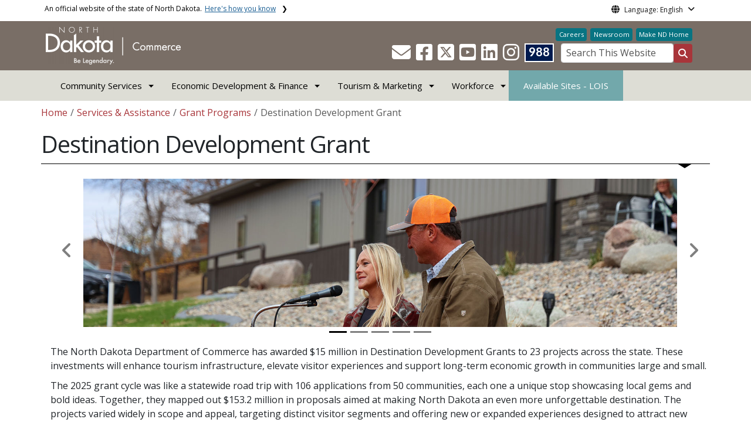

--- FILE ---
content_type: text/html; charset=UTF-8
request_url: https://www.commerce.nd.gov/services-assistance/grant-programs/destination-development-grant
body_size: 103046
content:

<!DOCTYPE html>
<html lang="en" dir="ltr" prefix="content: http://purl.org/rss/1.0/modules/content/  dc: http://purl.org/dc/terms/  foaf: http://xmlns.com/foaf/0.1/  og: http://ogp.me/ns#  rdfs: http://www.w3.org/2000/01/rdf-schema#  schema: http://schema.org/  sioc: http://rdfs.org/sioc/ns#  sioct: http://rdfs.org/sioc/types#  skos: http://www.w3.org/2004/02/skos/core#  xsd: http://www.w3.org/2001/XMLSchema# " class="h-100">
  <head>
    <meta charset="utf-8" />
<noscript><style>form.antibot * :not(.antibot-message) { display: none !important; }</style>
</noscript><link rel="canonical" href="https://www.commerce.nd.gov/services-assistance/grant-programs/destination-development-grant" />
<meta name="robots" content="index, follow" />
<link rel="image_src" href="https://itdcmst204.cmsstaging.nd.gov/sites/www/files/styles/image_original/public/documents/theme/Drupal%2010.png?itok=PB2ENQJA&amp;cb=02b67b1c" />
<meta property="og:site_name" content="Commerce | North Dakota" />
<meta property="og:type" content="website" />
<meta property="og:url" content="https://www.commerce.nd.gov/services-assistance/grant-programs/destination-development-grant" />
<meta property="og:title" content="Destination Development Grant" />
<meta property="og:image" content="https://itdcmst204.cmsstaging.nd.gov/sites/www/files/styles/image_original/public/documents/theme/Drupal%2010.png?itok=PB2ENQJA&amp;cb=02b67b1c" />
<meta property="og:image:url" content="https://itdcmst204.cmsstaging.nd.gov/sites/www/files/styles/image_original/public/documents/theme/Drupal%2010.png?itok=PB2ENQJA&amp;cb=02b67b1c" />
<meta property="og:image:alt" content="social share image" />
<meta name="twitter:card" content="summary_large_image" />
<meta name="twitter:description" content="" />
<meta name="twitter:title" content="Destination Development Grant | Commerce | North Dakota" />
<meta name="twitter:image" content="https://itdcmst204.cmsstaging.nd.gov/sites/www/files/styles/twitter_share/public/documents/theme/Drupal%2010.png?itok=Ujz_Q1wh&amp;cb=02b67b1c" />
<meta name="twitter:image:alt" content="social share image" />
<meta name="Generator" content="Drupal 10 (https://www.drupal.org)" />
<meta name="MobileOptimized" content="width" />
<meta name="HandheldFriendly" content="true" />
<meta name="viewport" content="width=device-width, initial-scale=1.0" />
<link rel="icon" href="/sites/www/files/documents/theme/favicon.png" type="image/png" />
<script>window.a2a_config=window.a2a_config||{};a2a_config.callbacks=[];a2a_config.overlays=[];a2a_config.templates={};</script>

    <title>Destination Development Grant | Commerce | North Dakota</title>
    <link rel="stylesheet" media="all" href="/sites/www/files/css/css_57YhBZbZnTRlpIg1vHt0l7qssUWC_BcO4npjLmgPb3s.css?delta=0&amp;language=en&amp;theme=ndit_base&amp;include=[base64]" />
<link rel="stylesheet" media="all" href="/sites/all/modules/bootstrap_paragraphs/css/bootstrap-paragraphs-carousel.min.css?t6t5f3" />
<link rel="stylesheet" media="all" href="/sites/all/modules/bootstrap_paragraphs/css/bootstrap-paragraphs-columns.min.css?t6t5f3" />
<link rel="stylesheet" media="all" href="/sites/www/files/css/css_pA-fRcewjKZhoMz-Ac6seWxfT9FWFcfqGpmdS7kdJbY.css?delta=3&amp;language=en&amp;theme=ndit_base&amp;include=[base64]" />
<link rel="stylesheet" media="all" href="/sites/www/files/css/css_hBAF_MgD4xoRcm3awEUmSA0oMiEi_QRX2Bdd74GXSCk.css?delta=4&amp;language=en&amp;theme=ndit_base&amp;include=[base64]" />

    <script type="application/json" data-drupal-selector="drupal-settings-json">{"path":{"baseUrl":"\/","pathPrefix":"","currentPath":"node\/6900","currentPathIsAdmin":false,"isFront":false,"currentLanguage":"en"},"pluralDelimiter":"\u0003","suppressDeprecationErrors":true,"gtag":{"tagId":"G-X5JX2SFD7X","consentMode":false,"otherIds":[],"events":[],"additionalConfigInfo":[]},"ajaxPageState":{"libraries":"[base64]","theme":"ndit_base","theme_token":null},"ajaxTrustedUrl":[],"auto_height":{"selectors":".featured-card\r,.location-card\r,.featured-area"},"back_to_top":{"back_to_top_button_trigger":100,"back_to_top_speed":1200,"back_to_top_prevent_on_mobile":false,"back_to_top_prevent_in_admin":true,"back_to_top_button_type":"image","back_to_top_button_text":"Back to top"},"monsido":{"settings":{"token":"YfmQ8jc7b8fPsSigrJZE7Q"}},"webform":{"dialog":{"options":{"narrow":{"title":"Narrow","width":600},"normal":{"title":"Normal","width":800},"wide":{"title":"Wide","width":1000}},"entity_type":"node","entity_id":"6900"}},"data":{"extlink":{"extTarget":true,"extTargetAppendNewWindowLabel":"(opens in a new window)","extTargetNoOverride":false,"extNofollow":true,"extTitleNoOverride":false,"extNoreferrer":true,"extFollowNoOverride":false,"extClass":"ext","extLabel":"(link is external)","extImgClass":false,"extSubdomains":false,"extExclude":"(.nd.gov)","extInclude":"","extCssExclude":".social-icons, .btn, .featured-card, .paragraph--type--_-column-featured-area","extCssInclude":"","extCssExplicit":".paragraph, .content","extAlert":true,"extAlertText":"You are now leaving this website and entering a new website created, operated, and maintained by another organization.","extHideIcons":false,"mailtoClass":"mailto","telClass":"tel","mailtoLabel":"(link sends email)","telLabel":"(link is a phone number)","extUseFontAwesome":false,"extIconPlacement":"after","extPreventOrphan":false,"extFaLinkClasses":"fa fa-external-link","extFaMailtoClasses":"fa fa-envelope-o","extAdditionalLinkClasses":"","extAdditionalMailtoClasses":"","extAdditionalTelClasses":"","extFaTelClasses":"fa fa-phone","whitelistedDomains":[],"extExcludeNoreferrer":""}},"user":{"uid":0,"permissionsHash":"ffc4d75beffcd6e3611c013ec3445482c79c536e50276e7a6de5ea98552bc49a"}}</script>
<script src="/sites/www/files/js/js_gAtESHN69eFOledwqqjcwj_E91X9o-3-erHJqIjyM7g.js?scope=header&amp;delta=0&amp;language=en&amp;theme=ndit_base&amp;include=[base64]"></script>
<script src="/sites/all/modules/google_tag/js/gtag.js?t6t5f3"></script>

  </head>
  <body class="path-node page-node-type-page  text-dark   d-flex flex-column h-100">
        <a href="#main-content" class="visually-hidden focusable skip-link">
      Skip to main content
    </a>
    
      <div class="dialog-off-canvas-main-canvas d-flex flex-column h-100" data-off-canvas-main-canvas>
    
  
  <div class="itd-banner-top d-print-none">
    <div class="container">
      <div class="row">
          <div class="region region-banner-top">
    <section class="views-element-container settings-tray-editable block block-views block-views-blockstate-information-block-1 clearfix" id="block-ndit-base-views-block-state-information-block-1" data-drupal-settingstray="editable">
      <div class="state-info">
      <div class="top-banner-accordion">
        <div class="top-banner-accordion-tab">
          <input type="checkbox" name="state-info" id="state-info-tab">
          <label for="state-info-tab" class="state-info-tab_label">An official website of the state of North Dakota. <span>Here's how you know</span></label>
          <div class="state-info-tab_content">
            <div class="state-info-tab_content_container">
              <div class="gov-means">
                <p><span><strong>The .gov means it's official.</strong></span>Official North Dakota websites will end in .gov. Before sharing sensitive information, make sure you're on a government site.</p>
              </div>
              
              <div class="secure-means">
                <p><span><strong>The site is secure.</strong></span>The <strong>https://</strong> ensures that you're connecting to the official website and that any information you provide is encrypted and sent securely.</p>
              </div>
            </div>
          </div>  
        </div>
      </div>
    </div>
  </section>

<section id="block-ndit-base-gtranslate" class="settings-tray-editable block block-gtranslate block-gtranslate-block clearfix" data-drupal-settingstray="editable">
  
    

      <div id="language_consent" class="gtranslate vanish">
    <div class="gtranslate_wrapper"></div><script>window.gtranslateSettings = {"switcher_horizontal_position":"left","switcher_vertical_position":"bottom","horizontal_position":"inline","vertical_position":"inline","float_switcher_open_direction":"top","switcher_open_direction":"bottom","default_language":"en","native_language_names":1,"detect_browser_language":0,"add_new_line":1,"select_language_label":"Select Language","flag_size":32,"flag_style":"2d","globe_size":60,"alt_flags":[],"wrapper_selector":".gtranslate_wrapper","url_structure":"none","custom_domains":null,"languages":["en","ar","zh-CN","fr","de","hi","ru","es","uk","vi","sw","eu","bs","hmn","ne","pa","ku","ps"],"custom_css":""}</script><script>(function(){var js = document.createElement('script');js.setAttribute('src', '/sites/all/modules/gtranslate/js/dropdown.js');js.setAttribute('data-gt-orig-url', '/services-assistance/grant-programs/destination-development-grant');js.setAttribute('data-gt-orig-domain', 'www.commerce.nd.gov');document.body.appendChild(js);})();</script>
</div>

<div id="consent-trigger">
    <p id="language_placeholder">Language: English</p>
</div>

<noindex>
    <div id="consent_modal" class="modal fade" role="dialog">
        <div class="modal-dialog">
            <!-- Modal content-->
            <div class="modal-content consent-content">
                <div class="modal-header consent-content-header">Automatic translation disclaimer</div>

                <div class="modal-body consent-content-statement">
                    <p>The State of North Dakota provides automatic translation for nd.gov websites, courtesy of Google Translate. Please remember, though, that the English language version is considered the most accurate. In the event of a disagreement or discrepancy between the translation and the original English version of this web site or any notice or disclaimer, the original version will prevail.</p>
                </div>

                <div class="consent-content-footer">
                    <a href="#" id="gt_accept" class="consent-btn" data-dismiss="modal">Accept</a>
                    <a href="#" id="gt_decline" class="consent-btn" data-dismiss="modal">Decline</a>
                </div>
            </div>

        </div>
    </div>
</noindex>
  </section>


  </div>

      </div>
    </div>
  </div>

  <div id="header-background" class="d-print-none">
      <div class="region region-header-background">
    <section class="views-element-container d-none d-lg-block settings-tray-editable block block-views block-views-blocklogo-block-block-2 clearfix" id="block-ndit-base-views-block-logo-block-block-2" data-drupal-settingstray="editable">
  
    

      <div data-block="header_background block-ndit-base-views-block-logo-block-block-2"><div class="view view-logo-block view-id-logo_block view-display-id-block_2 js-view-dom-id-0cc28e1c3eb305d2fb02b33d4a8fcad166a19d6d6fa3a1bb46ec4c1ced24d049">
  
    
      
      <div class="view-content">
          <div></div>

    </div>
  
          </div>
</div>

  </section>


  </div>

          <header id="header" role="banner">
        <div class="container">
          <div class="row">
            <div class="col-lg-5 col-md-4 col-sm-6">
                <div class="region region-logo">
    <section class="views-element-container settings-tray-editable block block-views block-views-blocklogo-block-block-1 clearfix" id="block-ndit-base-views-block-logo-block-block-1" data-drupal-settingstray="editable">
  
    

      <div data-block="logo block-ndit-base-views-block-logo-block-block-1"><div class="view view-logo-block view-id-logo_block view-display-id-block_1 js-view-dom-id-097f93a463ba213259b6a48cc225ae7328edd689cf77a2890585ebf4d3cdadc2">
  
    
      
      <div class="view-content">
          <div><a href="https://www.commerce.nd.gov/" title="Home">  <img loading="lazy" src="/sites/www/files/styles/logo/public/documents/theme/Lockup%20for%20Portal%20Commerce-white-reverse-459x128.png?itok=4pQtNUOp&amp;cb=8694963e" width="230" height="64" alt="North Dakota Dept of Commerce" typeof="Image" class="img-fluid image-style-logo" />


</a></div>

    </div>
  
          </div>
</div>

  </section>


  </div>

            </div>
            <div class="col-lg-7 col-md-8 col-sm-6 header-right" class="hidden-print">
              <div id="quick-links">
                  <div class="region region-quick-links">
    <section class="views-element-container settings-tray-editable block block-views block-views-blockquick-links-config-block-1 clearfix" id="block-ndit-base-views-block-quick-links-config-block-1" data-drupal-settingstray="editable">
  
    

      <div data-block="quick_links block-ndit-base-views-block-quick-links-config-block-1"><div class="view view-quick-links-config view-id-quick_links_config view-display-id-block_1 js-view-dom-id-80a863bc10213ef2a883362a2197c2d554c45822380991e87c1252cececb210d">
  
    
      
      <div class="view-content">
          <div class="views-row"><div class="quick-links"><a href="/department-commerce-career-opportunity" class="btn btn-quicklinks">Careers</a><a href="/newsroom" class="btn btn-quicklinks">Newsroom</a><a href="https://findthegoodlife.com/" class="btn btn-quicklinks">Make ND Home</a></div></div>

    </div>
  
          </div>
</div>

  </section>


  </div>

              </div>
              <div id="connectivity-zone">
                <div id="header-icons">
                    <div class="region region-header-icons">
    <section class="views-element-container social-links hidden-xs hidden-sm settings-tray-editable block block-views block-views-blocksocial-icons-config-block-1 clearfix" id="block-ndit-base-views-block-social-icons-config-block-1" data-drupal-settingstray="editable">
  
    

      <div data-block="header_icons block-ndit-base-views-block-social-icons-config-block-1"><div class="social-icons view view-social-icons-config view-id-social_icons_config view-display-id-block_1 js-view-dom-id-e0a6125fdc8305a83d24e99154bd53fe8786d8847347a715273efc95265d4bdd">
  
    
      
      <div class="view-content">
          <div class="social-inline"><a class="ndr-mail" href="/form/contact-us-commerce" title="Contact Us" role="button">
	<span aria-hidden="true" class="fas fa-envelope fa-2x"></span>
</a> </div>
    <div class="social-inline"><a class="ndr-facebook" rel="noopener noreferrer" href="https://www.facebook.com/CommerceND/" target="_blank" title="Follow Us on Facebook" role="button">
				<span aria-hidden="true" class="fab fa-facebook-square fa-2x"></span>
			</a> <a class="ndr-twitter" rel="noopener noreferrer" href="https://twitter.com/CommerceND" target="_blank" title="Follow Us on Twitter" role="button">
				<span class="fa-brands fa-square-x-twitter fa-2xl"></span>
			</a><a class="ndr-youtube" rel="noopener noreferrer" href="https://www.youtube.com/channel/UCpr9Hv4RzNHpAJ6GXV36mMw" target="_blank" title="Subscribe to our YouTube" role="button">
					<span aria-hidden="true" class="fab fa-youtube-square fa-2x"></span>
				</a><a class="ndr-linkedin" rel="noopener noreferrer" href="https://www.linkedin.com/company/commercend/" target="_blank" title="Link me on Linkedin" role="button">
					<span aria-hidden="true" class="fab fa-linkedin fa-2x"></span>
				</a><a class="ndr-instagram" rel="noopener noreferrer" href="https://www.instagram.com/commercenorthdakota/" target="_blank" title="Subscribe on Instagram" role="button">
				<span aria-hidden="true" class="fab fa-instagram fa-2x"></span>
			</a></div>

    </div>
  
          </div>
</div>

  </section>

<section class="views-element-container suicide-prevention-icon hidden-xs settings-tray-editable block block-views block-views-blocksuicide-prevention-block-1 clearfix" id="block-ndit-base-views-block-suicide-prevention-block-1" data-drupal-settingstray="editable">
  
    

      <div data-block="header_icons block-ndit-base-views-block-suicide-prevention-block-1"><div class="view view-suicide-prevention view-id-suicide_prevention view-display-id-block_1 js-view-dom-id-51a060273ca207e40b8dfdaa5febecfc9e9632d6554fe925b31173871f06e578">
  
    
      
      <div class="view-content">
          <div class="views-row"><div><span>    <div id="suicide-prevention-icon" class="navy">
    <a href="https://www.samhsa.gov/find-support/in-crisis" target="_blank" title="988 Suicide Prevention">
        <div class="sp-icon-wrapper">
            <div class="sp-icon">988</div>
        </div>
    </a>
</div></span></div></div>

    </div>
  
          </div>
</div>

  </section>


  </div>

                </div>
                <div id="header-search">
                    <div class="region region-search-box">
    <section id="block-ndit-base-searchbox" class="d-none d-sm-block search-box settings-tray-editable block block-block-content block-block-content6f619e1b-84c8-44eb-a198-cb10e1998c1e clearfix d-none d-sm-block search-box" data-drupal-settingstray="editable">
  
    

      <form action="/search" id="cse-search-box" class="form-inline search-form pull-right">
      <label for="searchbox-desk">Search This Website:</label>
      <input id="searchbox-desk" type="text" autocomplete="Search This Website" title="Search This Website" name="query" class="searchbox form-control" placeholder="Search This Website">
      <span class="search-button">
      <button class="btn btn-search" type="submit" aria-label="Search this website" onclick="createGoogleSearchCookie(window.location.href);">
      <span class="fa fa-search" aria-hidden="true"></span>
      </button>
      </span>
    </form>
  </section>


  </div>

                </div>
              </div>
            </div>
          </div>
        </div>
      </header>
      </div>

<div id="main-nav" class="navbar nav">
  <div class="site-navbar site-navbar-target">
    <div class="container">
      <div class="col-md-12">
          <div class="region region-agency-navigation">
    <nav id="ndit-base-mainnavigation-desktop" class="site-navigation position-relative text-right d-none d-md-block ndit-menu-desktop" data-drupal-settingstray="editable"
  role="navigation"
  aria-labelledby="ndit-base-mainnavigation-desktop-menu">

          
  
  <div class="visually-hidden" id="ndit-base-mainnavigation-desktop-menu">Main navigation</div>
  

        

<div class='ndit-desktop-menu d-none d-sm-block d-md-block d-lg-block'>
      <ul data-block="agency_navigation ndit-base-mainnavigation-desktop" class="site-menu main-menu js-clone-nav mr-auto d-none d-lg-block">
                            <li class="has-children" tabindex="0">
        <a href="/community-services" class="nav-link has-children" data-drupal-link-system-path="node/131">Community Services</a>
                  <ul class='dropdown'>
                                                                              <li>
                <a href="/community-services/community-services-team" class="nav-link" data-drupal-link-system-path="node/181">Community Services Team</a>
                              </li>
                                                      <li>
                <a href="/community-services/building-codes" class="nav-link" data-drupal-link-system-path="node/130">Building Codes</a>
                              </li>
                                                      <li>
                <a href="/community-services/community-development-rural-prosperity" class="nav-link" data-drupal-link-system-path="node/9926">Community Development and Rural Prosperity</a>
                              </li>
                                                      <li>
                <a href="/community-services/energy-efficiency-program" class="nav-link" data-drupal-link-system-path="node/143">Energy Efficiency Program</a>
                              </li>
                                                      <li>
                <a href="/community-services/low-income-programs" class="nav-link" data-drupal-link-system-path="node/141">Low Income Programs</a>
                              </li>
                                                      <li>
                <a href="/community-services/manufactured-home-installation-program" class="nav-link" data-drupal-link-system-path="node/142">Manufactured Homes</a>
                              </li>
                                                      <li>
                <a href="/community-services/renaissance-zone-program" class="nav-link" data-drupal-link-system-path="node/140">Renaissance Zone Program</a>
                              </li>
                      </ul>
              </li>
                            <li class="has-children" tabindex="0">
        <a href="/economic-development-finance" class="nav-link has-children" data-drupal-link-system-path="node/161">Economic Development &amp; Finance</a>
                  <ul class='dropdown'>
                                                                              <li>
                <a href="/economic-development-finance/edf-team" class="nav-link" data-drupal-link-system-path="node/178">ED&amp;F Team</a>
                              </li>
                                                      <li>
                <a href="/economic-development-finance/advanced-manufacturing" class="nav-link" data-drupal-link-system-path="node/162">Advanced Manufacturing</a>
                              </li>
                                                      <li>
                <a href="/economic-development-finance/autonomous-systems" class="nav-link" data-drupal-link-system-path="node/166">Autonomous Systems</a>
                              </li>
                                                      <li>
                <a href="/economic-development-finance/development-fund" class="nav-link" data-drupal-link-system-path="node/173">Development Fund</a>
                              </li>
                                                      <li>
                <a href="/economic-development-finance/energy-and-natural-resources" class="nav-link" data-drupal-link-system-path="node/163">Energy and Natural Resources</a>
                              </li>
                                                      <li>
                <a href="/economic-development-finance/finance-and-incentives" class="nav-link" data-drupal-link-system-path="node/174">Finance and Incentives</a>
                              </li>
                                                      <li>
                <a href="/economic-development-finance/state-data-center" class="nav-link" data-drupal-link-system-path="node/827">State Data Center</a>
                              </li>
                                                      <li>
                <a href="/economic-development-finance/value-added-agriculture" class="nav-link" data-drupal-link-system-path="node/164">Value-Added Agriculture</a>
                              </li>
                                                      <li>
                <a href="/economic-development-finance/native-american-small-business-support-program" class="nav-link" data-drupal-link-system-path="node/16908">Native American Small Business Support Program</a>
                              </li>
                      </ul>
              </li>
                            <li class="has-children" tabindex="0">
        <a href="/tourism-marketing" class="nav-link has-children" data-drupal-link-system-path="node/165">Tourism &amp; Marketing</a>
                  <ul class='dropdown'>
                                                                              <li>
                <a href="/tourism-marketing/tourism-marketing-team" class="nav-link" data-drupal-link-system-path="node/688">Tourism &amp; Marketing Team</a>
                              </li>
                                                      <li>
                <a href="/tourism-marketing/industry-toolkit" class="nav-link" data-drupal-link-system-path="node/687">Industry Toolkit</a>
                              </li>
                                                      <li>
                <a href="/tourism-marketing/marketing-and-media-programs" class="nav-link" data-drupal-link-system-path="node/803">Marketing and Media Programs</a>
                              </li>
                                                      <li>
                <a href="/tourism-marketing/research-and-reports" class="nav-link" data-drupal-link-system-path="node/682">Research and Reports</a>
                              </li>
                                                      <li>
                <a href="/tourism-marketing/state-marketing-be-legendary-brand" class="nav-link" data-drupal-link-system-path="node/13554">State Marketing - Be Legendary Brand</a>
                              </li>
                                                      <li>
                <a href="/tourism-marketing/travel-industry-conference" class="nav-link" data-drupal-link-system-path="node/685">Travel Industry Conference</a>
                              </li>
                      </ul>
              </li>
                            <li class="has-children" tabindex="0">
        <a href="/workforce" class="nav-link has-children" data-drupal-link-system-path="node/182">Workforce</a>
                  <ul class='dropdown'>
                                                                              <li>
                <a href="/workforce/workforce-team" class="nav-link" data-drupal-link-system-path="node/364">Workforce Team</a>
                              </li>
                                                      <li>
                <a href="/workforce/americorps" class="nav-link" data-drupal-link-system-path="node/363">AmeriCorps</a>
                              </li>
                                                      <li>
                <a href="https://getengen.com/north-dakota" class="nav-link">EnGen</a>
                              </li>
                                                      <li>
                <a href="/workforce/find-good-life" class="nav-link" data-drupal-link-system-path="node/11053">Find the Good Life</a>
                              </li>
                                                      <li>
                <a href="/workforce/job-searchresume-resources" class="nav-link" data-drupal-link-system-path="node/832">Job Search/Resume Resources</a>
                              </li>
                                                      <li>
                <a href="/workforce/global-talent-office" class="nav-link" data-drupal-link-system-path="node/7854">Global Talent Office</a>
                              </li>
                                                      <li>
                <a href="/workforce/relocation-resources" class="nav-link" data-drupal-link-system-path="node/833">Relocation Resources</a>
                              </li>
                                                      <li>
                <a href="/workforce/workforce-programs" class="nav-link" data-drupal-link-system-path="node/191">Workforce Programs</a>
                              </li>
                                                      <li>
                <a href="/workforce/workforce-development-council" class="nav-link" data-drupal-link-system-path="node/192">Workforce Development Council</a>
                              </li>
                                                      <li>
                <a href="/workforce/youth-careers" class="nav-link" data-drupal-link-system-path="node/1458">Youth &amp; Careers</a>
                              </li>
                      </ul>
              </li>
                            <li tabindex="0">
        <a href="https://app.locationone.com/sites?organization=67f94ef10e8764d094344dca" class="lois-link nav-link" target="_blank" title="The platform includes customizable GIS mapping to highlight community assets and available properties.">Available Sites - LOIS</a>
              </li>
      </ul>
</div>






  </nav>
<nav id="ndit-base-mainnavigation-mobile" class="site-navigation position-relative text-right d-block d-md-none" data-drupal-settingstray="editable"
  role="navigation"
  aria-labelledby="ndit-base-mainnavigation-mobile-menumobile">

          
  
  <div class="visually-hidden" id="ndit-base-mainnavigation-mobile-menumobile">Main navigation Mobile</div>
  

        


<div class='test d-block d-md-none'>
  <section id="block-ndit-base-mobilesearchblock" class="d-block d-sm-none settings-tray-editable block block-block-content block-block-content9809f971-ad16-4d8d-b305-b2e4176dcf89 clearfix" data-drupal-settingstray="editable">
  
    

      
            <div class="clearfix text-formatted field field--name-body field--type-text-with-summary field--label-hidden field__item"><form action="/search" id="cse-search-box2" class="d-flex align-items-center">
<label for="searchbox-mob" class="me-2">Search This Website:</label>
<input id="searchbox-mob" type="text" autocomplete="Search This Website" title="Search This Website" name="query" class="form-control me-2" placeholder="Search This Website">
<button class="btn btn-search" type="submit" aria-label="Search this website" onclick="createGoogleSearchCookie(window.location.href);">
<span class="fa fa-search" aria-hidden="true"></span>
</button>
</form></div>
      
  </section>









<nav class="nav-mobile check">
<ul>
    <li class="menu-container">
        <input id="menu-toggle" type="checkbox" aria-label="Toggle Menu">
        <label for="menu-toggle" class="menu-button" aria-hidden="true" tabindex="0">
            <svg class="icon-open" viewBox="0 0 24 24">
                <path d="M3 18h18v-2H3v2zm0-5h18v-2H3v2zm0-7v2h18V6H3z"></path>
            </svg>
            <svg class="icon-close" viewBox="0 0 100 100">
                <path d="M83.288 88.13c-2.114 2.112-5.575 2.112-7.69 0L53.66 66.188c-2.113-2.112-5.572-2.112-7.686 0l-21.72 21.72c-2.114 2.113-5.572 2.113-7.687 0l-4.693-4.692c-2.114-2.114-2.114-5.573 0-7.688l21.72-21.72c2.112-2.115 2.112-5.574 0-7.687L11.87 24.4c-2.114-2.113-2.114-5.57 0-7.686l4.842-4.842c2.113-2.114 5.57-2.114 7.686 0l21.72 21.72c2.114 2.113 5.572 2.113 7.688 0l21.72-21.72c2.115-2.114 5.574-2.114 7.688 0l4.695 4.695c2.112 2.113 2.112 5.57-.002 7.686l-21.72 21.72c-2.112 2.114-2.112 5.573 0 7.686L88.13 75.6c2.112 2.11 2.112 5.572 0 7.687l-4.842 4.84z" />
            </svg>
        </label>
            <ul class="menu-sidebar d-print-none" aria-hidden="true">
        <span class="menu-sidebar-header">
            <button class="close-all">X</button>
        </span>
                    <li>
                                                        <input type="checkbox" autocomplete="Mobile Menu" id="sub-1" class="submenu-toggle">
                    <a class="submenu-label" href="/community-services">Community Services</a>
                    <label class="arrow right padding-right" for="sub-1" tabindex="0">&#8250;</label>
                        <ul class="menu-sub">
        <span class="menu-sidebar-header">
            <button class="close-all">X</button>
        </span>
        <li class="menu-sub-title">
            <label class="submenu-label" for="sub-1" tabindex="0">Back</label>
            <div class="arrow left">&#8249;</div>
        </li>
        <li class="menu-sub-title cat-name">Community Services</li>
                    <li>
                                    <a href="/community-services/community-services-team">Community Services Team</a>
                            </li>
                    <li>
                                                        <input type="checkbox" autocomplete="Sub Menu Item" id="sub-1-2" class="submenu-toggle">
                    <a class="submenu-label" href="/community-services/building-codes">Building Codes</a>
                    <label class="arrow right padding-right" for="sub-1-2" tabindex="0">&#8250;</label>
                        <ul class="menu-sub">
        <span class="menu-sidebar-header">
            <button class="close-all">X</button>
        </span>
        <li class="menu-sub-title">
            <label class="submenu-label" for="sub-1-2" tabindex="0">Back</label>
            <div class="arrow left">&#8249;</div>
        </li>
        <li class="menu-sub-title cat-name">Building Codes</li>
                    <li>
                                    <a href="/community-services/building-codes/americans-disabilities-act">American with Disabilities</a>
                            </li>
                    <li>
                                    <a href="/community-services/building-codes/third-party-inspections">Third Party Inspection</a>
                            </li>
            </ul>

                            </li>
                    <li>
                                                        <input type="checkbox" autocomplete="Sub Menu Item" id="sub-1-3" class="submenu-toggle">
                    <a class="submenu-label" href="/community-services/community-development-rural-prosperity">Community Development and Rural Prosperity</a>
                    <label class="arrow right padding-right" for="sub-1-3" tabindex="0">&#8250;</label>
                        <ul class="menu-sub">
        <span class="menu-sidebar-header">
            <button class="close-all">X</button>
        </span>
        <li class="menu-sub-title">
            <label class="submenu-label" for="sub-1-3" tabindex="0">Back</label>
            <div class="arrow left">&#8249;</div>
        </li>
        <li class="menu-sub-title cat-name">Community Development and Rural Prosperity</li>
                    <li>
                                    <a href="/community-services/community-development-rural-prosperity/cdrp-success-stories">CDRP Success Stories</a>
                            </li>
                    <li>
                                    <a href="/community-services/community-development-rural-prosperity/get-updates">Get Updates</a>
                            </li>
                    <li>
                                                        <input type="checkbox" autocomplete="Sub Menu Item" id="sub-1-3-3" class="submenu-toggle">
                    <a class="submenu-label" href="/community-services/community-development-rural-prosperity/about-cdrp">About CDRP</a>
                    <label class="arrow right padding-right" for="sub-1-3-3" tabindex="0">&#8250;</label>
                        <ul class="menu-sub">
        <span class="menu-sidebar-header">
            <button class="close-all">X</button>
        </span>
        <li class="menu-sub-title">
            <label class="submenu-label" for="sub-1-3-3" tabindex="0">Back</label>
            <div class="arrow left">&#8249;</div>
        </li>
        <li class="menu-sub-title cat-name">About CDRP</li>
                    <li>
                                    <a href="/community-services/community-development-rural-prosperity/about-cdrp/21st-century-workforce">21st Century Workforce</a>
                            </li>
                    <li>
                                    <a href="/community-services/community-development-rural-prosperity/about-cdrp/economic-diversification">Economic Diversification</a>
                            </li>
                    <li>
                                    <a href="/community-services/community-development-rural-prosperity/about-cdrp/healthy-vibrant-communities">Healthy, Vibrant Communities</a>
                            </li>
                    <li>
                                    <a href="/community-services/community-development-rural-prosperity/about-cdrp/smart-efficient-infrastructure">Smart Efficient Infrastructure</a>
                            </li>
            </ul>

                            </li>
                    <li>
                                                        <input type="checkbox" autocomplete="Sub Menu Item" id="sub-1-3-4" class="submenu-toggle">
                    <a class="submenu-label" href="/community-services/community-development-rural-prosperity/cdrp-resources">CDRP Resources</a>
                    <label class="arrow right padding-right" for="sub-1-3-4" tabindex="0">&#8250;</label>
                        <ul class="menu-sub">
        <span class="menu-sidebar-header">
            <button class="close-all">X</button>
        </span>
        <li class="menu-sub-title">
            <label class="submenu-label" for="sub-1-3-4" tabindex="0">Back</label>
            <div class="arrow left">&#8249;</div>
        </li>
        <li class="menu-sub-title cat-name">CDRP Resources</li>
                    <li>
                                    <a href="/community-services/community-development-rural-prosperity/cdrp-resources/cdrp-archive">CDRP Archive</a>
                            </li>
                    <li>
                                                        <input type="checkbox" autocomplete="Sub Menu Item" id="sub-1-3-4-2" class="submenu-toggle">
                    <a class="submenu-label" href="/community-services/community-development-rural-prosperity/cdrp-resources/cdrp-resource-directory">CDRP Resource Directory</a>
                    <label class="arrow right padding-right" for="sub-1-3-4-2" tabindex="0">&#8250;</label>
                        <ul class="menu-sub">
        <span class="menu-sidebar-header">
            <button class="close-all">X</button>
        </span>
        <li class="menu-sub-title">
            <label class="submenu-label" for="sub-1-3-4-2" tabindex="0">Back</label>
            <div class="arrow left">&#8249;</div>
        </li>
        <li class="menu-sub-title cat-name">CDRP Resource Directory</li>
                    <li>
                                    <a href="/community-services/community-development-rural-prosperity/cdrp-resources/cdrp-resource-directory-0">Community Engagement</a>
                            </li>
            </ul>

                            </li>
                    <li>
                                                        <input type="checkbox" autocomplete="Sub Menu Item" id="sub-1-3-4-3" class="submenu-toggle">
                    <a class="submenu-label" href="/community-services/community-development-rural-prosperity/cdrp-resources/cdrp-grant-programs">CDRP Grant Programs</a>
                    <label class="arrow right padding-right" for="sub-1-3-4-3" tabindex="0">&#8250;</label>
                        <ul class="menu-sub">
        <span class="menu-sidebar-header">
            <button class="close-all">X</button>
        </span>
        <li class="menu-sub-title">
            <label class="submenu-label" for="sub-1-3-4-3" tabindex="0">Back</label>
            <div class="arrow left">&#8249;</div>
        </li>
        <li class="menu-sub-title cat-name">CDRP Grant Programs</li>
                    <li>
                                    <a href="/community-services/community-development-rural-prosperity/cdrp-resources/cdrp-grant-programs-5">Artists on Main Street Program</a>
                            </li>
                    <li>
                                    <a href="/community-services/community-development-rural-prosperity/cdrp-resources/cdrp-grant-programs-6">Rural Catalyst Grant</a>
                            </li>
                    <li>
                                    <a href="/community-services/community-development-rural-prosperity/cdrp-resources/cdrp-grant-programs-3">Rural Facility Planning Grant</a>
                            </li>
                    <li>
                                    <a href="/community-services/community-development-rural-prosperity/cdrp-resources/cdrp-grant-programs-4">Partners in Planning Grant Program</a>
                            </li>
                    <li>
                                    <a href="/community-services/community-development-rural-prosperity/cdrp-resources/cdrp-grant-programs/rural">Rural Grocery Store Sustainability Grant</a>
                            </li>
                    <li>
                                    <a href="/community-services/community-development-rural-prosperity/cdrp-resources/cdrp-grant-programs-1">Rural Slum and Blight Removal Grant</a>
                            </li>
                    <li>
                                    <a href="/community-services/community-development-rural-prosperity/cdrp-resources/cdrp-grant-programs-2">Rural Workforce Housing Grant</a>
                            </li>
                    <li>
                                    <a href="/community-services/community-development-rural-prosperity/cdrp-resources/cdrp-grant-programs-0">Vibrancy Grant Program</a>
                            </li>
            </ul>

                            </li>
            </ul>

                            </li>
            </ul>

                            </li>
                    <li>
                                                        <input type="checkbox" autocomplete="Sub Menu Item" id="sub-1-4" class="submenu-toggle">
                    <a class="submenu-label" href="/community-services/energy-efficiency-program">Energy Efficiency Program</a>
                    <label class="arrow right padding-right" for="sub-1-4" tabindex="0">&#8250;</label>
                        <ul class="menu-sub">
        <span class="menu-sidebar-header">
            <button class="close-all">X</button>
        </span>
        <li class="menu-sub-title">
            <label class="submenu-label" for="sub-1-4" tabindex="0">Back</label>
            <div class="arrow left">&#8249;</div>
        </li>
        <li class="menu-sub-title cat-name">Energy Efficiency Program</li>
                    <li>
                                    <a href="/community-services/energy-efficiency-office/energy-efficiency-community-block-grant-program">Energy Efficiency Community Block Grant Program</a>
                            </li>
                    <li>
                                    <a href="/community-services/energy-efficiency-office/energy-efficiency-revolving-loan-fund">Energy Efficiency Revolving Loan Fund</a>
                            </li>
                    <li>
                                    <a href="/community-services/energy-efficiency-program/state-energy-program">State Energy Program</a>
                            </li>
                    <li>
                                    <a href="/community-services/energy-efficiency-office/energy-conservation-grant">Energy Conservation Grant</a>
                            </li>
                    <li>
                                    <a href="/community-services/renewable-energy-programs/ethanol-benefits">Ethanol Benefits</a>
                            </li>
                    <li>
                                    <a href="/community-services/state-energy-programs/ethanol-facts">Ethanol Facts</a>
                            </li>
                    <li>
                                    <a href="/community-services/energy-efficiency-office/ethanol-production-incentive">Ethanol Production Incentive</a>
                            </li>
            </ul>

                            </li>
                    <li>
                                                        <input type="checkbox" autocomplete="Sub Menu Item" id="sub-1-5" class="submenu-toggle">
                    <a class="submenu-label" href="/community-services/low-income-programs">Low Income Programs</a>
                    <label class="arrow right padding-right" for="sub-1-5" tabindex="0">&#8250;</label>
                        <ul class="menu-sub">
        <span class="menu-sidebar-header">
            <button class="close-all">X</button>
        </span>
        <li class="menu-sub-title">
            <label class="submenu-label" for="sub-1-5" tabindex="0">Back</label>
            <div class="arrow left">&#8249;</div>
        </li>
        <li class="menu-sub-title cat-name">Low Income Programs</li>
                    <li>
                                    <a href="/community-services/low-income-programs/consolidated-plan">Consolidated Plan</a>
                            </li>
                    <li>
                                                        <input type="checkbox" autocomplete="Sub Menu Item" id="sub-1-5-2" class="submenu-toggle">
                    <a class="submenu-label" href="/community-services/low-income-programs/community-development-block-grant-cdbg">Community Development Block Grant (CDBG)</a>
                    <label class="arrow right padding-right" for="sub-1-5-2" tabindex="0">&#8250;</label>
                        <ul class="menu-sub">
        <span class="menu-sidebar-header">
            <button class="close-all">X</button>
        </span>
        <li class="menu-sub-title">
            <label class="submenu-label" for="sub-1-5-2" tabindex="0">Back</label>
            <div class="arrow left">&#8249;</div>
        </li>
        <li class="menu-sub-title cat-name">Community Development Block Grant (CDBG)</li>
                    <li>
                                    <a href="/community-services/low-income-programs/community-development-block-grant-cdbg/cdbg-cares-act">CDBG-Cares Act</a>
                            </li>
                    <li>
                                    <a href="/community-services/low-income-programs/community-development-block-grant-cdbg/economic-development">Economic Development</a>
                            </li>
                    <li>
                                    <a href="/community-services/low-income-programs/community-development-block-grant-cdbg/housing">Housing</a>
                            </li>
                    <li>
                                    <a href="/community-services/low-income-programs/community-development-block-grant-cdbg/public-facilities">Public Facilities</a>
                            </li>
                    <li>
                                    <a href="/community-services/low-income-programs/community-development-block-grant-cdbg/regional-councils">Regional Councils</a>
                            </li>
            </ul>

                            </li>
                    <li>
                                                        <input type="checkbox" autocomplete="Sub Menu Item" id="sub-1-5-3" class="submenu-toggle">
                    <a class="submenu-label" href="/community-services/low-income-programs/community-services-block-grant-csbg">Community Services Block Grant (CSBG)</a>
                    <label class="arrow right padding-right" for="sub-1-5-3" tabindex="0">&#8250;</label>
                        <ul class="menu-sub">
        <span class="menu-sidebar-header">
            <button class="close-all">X</button>
        </span>
        <li class="menu-sub-title">
            <label class="submenu-label" for="sub-1-5-3" tabindex="0">Back</label>
            <div class="arrow left">&#8249;</div>
        </li>
        <li class="menu-sub-title cat-name">Community Services Block Grant (CSBG)</li>
                    <li>
                                    <a href="/community-services/low-income-programs/community-services-block-grant-csbg/community-action">Community Action Agencies</a>
                            </li>
            </ul>

                            </li>
                    <li>
                                    <a href="/community-services/low-income-programs/weatherization-assistance">Weatherization Assistance</a>
                            </li>
            </ul>

                            </li>
                    <li>
                                    <a href="/community-services/manufactured-home-installation-program">Manufactured Homes</a>
                            </li>
                    <li>
                                    <a href="/community-services/renaissance-zone-program">Renaissance Zone Program</a>
                            </li>
            </ul>

                            </li>
                    <li>
                                                        <input type="checkbox" autocomplete="Mobile Menu" id="sub-2" class="submenu-toggle">
                    <a class="submenu-label" href="/economic-development-finance">Economic Development &amp; Finance</a>
                    <label class="arrow right padding-right" for="sub-2" tabindex="0">&#8250;</label>
                        <ul class="menu-sub">
        <span class="menu-sidebar-header">
            <button class="close-all">X</button>
        </span>
        <li class="menu-sub-title">
            <label class="submenu-label" for="sub-2" tabindex="0">Back</label>
            <div class="arrow left">&#8249;</div>
        </li>
        <li class="menu-sub-title cat-name">Economic Development &amp; Finance</li>
                    <li>
                                    <a href="/economic-development-finance/edf-team">ED&amp;F Team</a>
                            </li>
                    <li>
                                    <a href="/economic-development-finance/advanced-manufacturing">Advanced Manufacturing</a>
                            </li>
                    <li>
                                                        <input type="checkbox" autocomplete="Sub Menu Item" id="sub-2-3" class="submenu-toggle">
                    <a class="submenu-label" href="/economic-development-finance/autonomous-systems">Autonomous Systems</a>
                    <label class="arrow right padding-right" for="sub-2-3" tabindex="0">&#8250;</label>
                        <ul class="menu-sub">
        <span class="menu-sidebar-header">
            <button class="close-all">X</button>
        </span>
        <li class="menu-sub-title">
            <label class="submenu-label" for="sub-2-3" tabindex="0">Back</label>
            <div class="arrow left">&#8249;</div>
        </li>
        <li class="menu-sub-title cat-name">Autonomous Systems</li>
                    <li>
                                    <a href="/economic-development-finance/autonomous-systems/autonomous-agriculture-grant-program">Autonomous Agriculture Grant Program</a>
                            </li>
                    <li>
                                    <a href="/economic-development-finance/autonomous-systems/north-dakota-uas-ecosystem">North Dakota UAS Ecosystem</a>
                            </li>
                    <li>
                                    <a href="/economic-development-finance/autonomous-systems/northern-plains-uas-test-site">Northern Plains UAS Test Site</a>
                            </li>
                    <li>
                                    <a href="/economic-development-finance/autonomous-systems/technology-parks-and-incubators">Technology Parks and Incubators</a>
                            </li>
                    <li>
                                    <a href="/economic-development-finance/autonomous-systems/uas-business-opportunities">UAS Business Opportunities</a>
                            </li>
                    <li>
                                    <a href="/economic-development-finance/autonomous-systems/uas-research-and-education-centers">UAS Research and Education Centers</a>
                            </li>
                    <li>
                                    <a href="/economic-development-finance/autonomous-systems/uas-uses-and-benefits">UAS Uses and Benefits</a>
                            </li>
                    <li>
                                    <a href="/economic-development-finance/autonomous-systems/vantis-north-dakotas-groundbreaking-uas-network">Vantis: North Dakota&#039;s Groundbreaking UAS Network</a>
                            </li>
            </ul>

                            </li>
                    <li>
                                                        <input type="checkbox" autocomplete="Sub Menu Item" id="sub-2-4" class="submenu-toggle">
                    <a class="submenu-label" href="/economic-development-finance/development-fund">Development Fund</a>
                    <label class="arrow right padding-right" for="sub-2-4" tabindex="0">&#8250;</label>
                        <ul class="menu-sub">
        <span class="menu-sidebar-header">
            <button class="close-all">X</button>
        </span>
        <li class="menu-sub-title">
            <label class="submenu-label" for="sub-2-4" tabindex="0">Back</label>
            <div class="arrow left">&#8249;</div>
        </li>
        <li class="menu-sub-title cat-name">Development Fund</li>
                    <li>
                                    <a href="/economic-development-finance/development-fund/advance-nd">Advance ND</a>
                            </li>
                    <li>
                                    <a href="/economic-development-finance/development-fund/angel-match-program-amp">Angel Match Program (AMP)</a>
                            </li>
                    <li>
                                    <a href="/economic-development-finance/development-fund/automate-nd-grant-program">Automate ND Grant Program</a>
                            </li>
                    <li>
                                    <a href="/economic-development-finance/development-fund/child-care-loan-program">Child Care Loan Program</a>
                            </li>
                    <li>
                                                        <input type="checkbox" autocomplete="Sub Menu Item" id="sub-2-4-5" class="submenu-toggle">
                    <a class="submenu-label" href="/economic-development-finance/development-fund/nddf-success-stories">NDDF Success Stories</a>
                    <label class="arrow right padding-right" for="sub-2-4-5" tabindex="0">&#8250;</label>
                        <ul class="menu-sub">
        <span class="menu-sidebar-header">
            <button class="close-all">X</button>
        </span>
        <li class="menu-sub-title">
            <label class="submenu-label" for="sub-2-4-5" tabindex="0">Back</label>
            <div class="arrow left">&#8249;</div>
        </li>
        <li class="menu-sub-title cat-name">NDDF Success Stories</li>
                    <li>
                                    <a href="/economic-development-finance/development-fund/nddf-success-stories/701x">701x</a>
                            </li>
                    <li>
                                    <a href="/economic-development-finance/development-fund/nddf-success-stories/fenworks-empowering-students">Fenworks: Empowering Students Through Esports and Innovation</a>
                            </li>
                    <li>
                                    <a href="/economic-development-finance/development-fund/nddf-success-stories/walkwise-story-innovation-family">WalkWise: A Story of Innovation, Family, and Impact</a>
                            </li>
            </ul>

                            </li>
                    <li>
                                    <a href="/economic-development-finance/development-fund/north-dakota-development-fund">North Dakota Development Fund</a>
                            </li>
                    <li>
                                    <a href="/economic-development-finance/development-fund/regional-rural-development-revolving-loan-fund">Regional Rural Development Revolving Loan Fund</a>
                            </li>
                    <li>
                                    <a href="/economic-development-finance/development-fund/wonder-fund-north-dakota">Wonder Fund North Dakota</a>
                            </li>
            </ul>

                            </li>
                    <li>
                                                        <input type="checkbox" autocomplete="Sub Menu Item" id="sub-2-5" class="submenu-toggle">
                    <a class="submenu-label" href="/economic-development-finance/energy-and-natural-resources">Energy and Natural Resources</a>
                    <label class="arrow right padding-right" for="sub-2-5" tabindex="0">&#8250;</label>
                        <ul class="menu-sub">
        <span class="menu-sidebar-header">
            <button class="close-all">X</button>
        </span>
        <li class="menu-sub-title">
            <label class="submenu-label" for="sub-2-5" tabindex="0">Back</label>
            <div class="arrow left">&#8249;</div>
        </li>
        <li class="menu-sub-title cat-name">Energy and Natural Resources</li>
                    <li>
                                    <a href="/economic-development-finance/energy-and-natural-resources/empower-north-dakota">EmPower North Dakota</a>
                            </li>
                    <li>
                                    <a href="/economic-development-finance/energy-and-natural-resources/renewable-energy-north-dakota">Renewable Energy in North Dakota</a>
                            </li>
            </ul>

                            </li>
                    <li>
                                                        <input type="checkbox" autocomplete="Sub Menu Item" id="sub-2-6" class="submenu-toggle">
                    <a class="submenu-label" href="/economic-development-finance/finance-and-incentives">Finance and Incentives</a>
                    <label class="arrow right padding-right" for="sub-2-6" tabindex="0">&#8250;</label>
                        <ul class="menu-sub">
        <span class="menu-sidebar-header">
            <button class="close-all">X</button>
        </span>
        <li class="menu-sub-title">
            <label class="submenu-label" for="sub-2-6" tabindex="0">Back</label>
            <div class="arrow left">&#8249;</div>
        </li>
        <li class="menu-sub-title cat-name">Finance and Incentives</li>
                    <li>
                                                        <input type="checkbox" autocomplete="Sub Menu Item" id="sub-2-6-1" class="submenu-toggle">
                    <a class="submenu-label" href="/economic-development-finance/finance-and-incentives/finance-programs">Finance Programs</a>
                    <label class="arrow right padding-right" for="sub-2-6-1" tabindex="0">&#8250;</label>
                        <ul class="menu-sub">
        <span class="menu-sidebar-header">
            <button class="close-all">X</button>
        </span>
        <li class="menu-sub-title">
            <label class="submenu-label" for="sub-2-6-1" tabindex="0">Back</label>
            <div class="arrow left">&#8249;</div>
        </li>
        <li class="menu-sub-title cat-name">Finance Programs</li>
                    <li>
                                    <a href="/economic-development-finance/finance-and-incentives/finance-programs/innovate-nd">Innovate ND</a>
                            </li>
                    <li>
                                    <a href="/economic-development-finance/finance-and-incentives/finance-programs/legacy-investment-technology">Legacy Investment for Technology Loan Fund</a>
                            </li>
            </ul>

                            </li>
                    <li>
                                    <a href="/economic-development-finance/finance-and-incentives/finance-and-incentive-forms">Forms</a>
                            </li>
                    <li>
                                    <a href="/economic-development-finance/finance-and-incentives/incentives">Incentives</a>
                            </li>
                    <li>
                                    <a href="/economic-development-finance/finance-and-incentives/tax-incentives">Tax Incentives</a>
                            </li>
            </ul>

                            </li>
                    <li>
                                                        <input type="checkbox" autocomplete="Sub Menu Item" id="sub-2-7" class="submenu-toggle">
                    <a class="submenu-label" href="/economic-development-finance/state-data-center">State Data Center</a>
                    <label class="arrow right padding-right" for="sub-2-7" tabindex="0">&#8250;</label>
                        <ul class="menu-sub">
        <span class="menu-sidebar-header">
            <button class="close-all">X</button>
        </span>
        <li class="menu-sub-title">
            <label class="submenu-label" for="sub-2-7" tabindex="0">Back</label>
            <div class="arrow left">&#8249;</div>
        </li>
        <li class="menu-sub-title cat-name">State Data Center</li>
                    <li>
                                    <a href="/strategy-transformation/state-data-center/quick-facts">Quick Facts</a>
                            </li>
            </ul>

                            </li>
                    <li>
                                    <a href="/economic-development-finance/value-added-agriculture">Value-Added Agriculture</a>
                            </li>
                    <li>
                                    <a href="/economic-development-finance/native-american-small-business-support-program">Native American Small Business Support Program</a>
                            </li>
            </ul>

                            </li>
                    <li>
                                                        <input type="checkbox" autocomplete="Mobile Menu" id="sub-3" class="submenu-toggle">
                    <a class="submenu-label" href="/tourism-marketing">Tourism &amp; Marketing</a>
                    <label class="arrow right padding-right" for="sub-3" tabindex="0">&#8250;</label>
                        <ul class="menu-sub">
        <span class="menu-sidebar-header">
            <button class="close-all">X</button>
        </span>
        <li class="menu-sub-title">
            <label class="submenu-label" for="sub-3" tabindex="0">Back</label>
            <div class="arrow left">&#8249;</div>
        </li>
        <li class="menu-sub-title cat-name">Tourism &amp; Marketing</li>
                    <li>
                                    <a href="/tourism-marketing/tourism-marketing-team">Tourism &amp; Marketing Team</a>
                            </li>
                    <li>
                                                        <input type="checkbox" autocomplete="Sub Menu Item" id="sub-3-2" class="submenu-toggle">
                    <a class="submenu-label" href="/tourism-marketing/industry-toolkit">Industry Toolkit</a>
                    <label class="arrow right padding-right" for="sub-3-2" tabindex="0">&#8250;</label>
                        <ul class="menu-sub">
        <span class="menu-sidebar-header">
            <button class="close-all">X</button>
        </span>
        <li class="menu-sub-title">
            <label class="submenu-label" for="sub-3-2" tabindex="0">Back</label>
            <div class="arrow left">&#8249;</div>
        </li>
        <li class="menu-sub-title cat-name">Industry Toolkit</li>
                    <li>
                                    <a href="/tourism-marketing/industry-toolkit/north-dakota-agritourism">North Dakota AgriTourism</a>
                            </li>
                    <li>
                                    <a href="/tourism-marketing/industry-toolkit/tourism-development">Tourism Development</a>
                            </li>
            </ul>

                            </li>
                    <li>
                                                        <input type="checkbox" autocomplete="Sub Menu Item" id="sub-3-3" class="submenu-toggle">
                    <a class="submenu-label" href="/tourism-marketing/marketing-and-media-programs">Marketing and Media Programs</a>
                    <label class="arrow right padding-right" for="sub-3-3" tabindex="0">&#8250;</label>
                        <ul class="menu-sub">
        <span class="menu-sidebar-header">
            <button class="close-all">X</button>
        </span>
        <li class="menu-sub-title">
            <label class="submenu-label" for="sub-3-3" tabindex="0">Back</label>
            <div class="arrow left">&#8249;</div>
        </li>
        <li class="menu-sub-title cat-name">Marketing and Media Programs</li>
                    <li>
                                    <a href="/tourism-marketing/marketing-and-media-programs/2023-motion-picture-production-and-recruitment-grant">2023 Motion Picture Production and Recruitment Grant</a>
                            </li>
            </ul>

                            </li>
                    <li>
                                    <a href="/tourism-marketing/research-and-reports">Research and Reports</a>
                            </li>
                    <li>
                                    <a href="/tourism-marketing/state-marketing-be-legendary-brand">State Marketing - Be Legendary Brand</a>
                            </li>
                    <li>
                                                        <input type="checkbox" autocomplete="Sub Menu Item" id="sub-3-6" class="submenu-toggle">
                    <a class="submenu-label" href="/tourism-marketing/travel-industry-conference">Travel Industry Conference</a>
                    <label class="arrow right padding-right" for="sub-3-6" tabindex="0">&#8250;</label>
                        <ul class="menu-sub">
        <span class="menu-sidebar-header">
            <button class="close-all">X</button>
        </span>
        <li class="menu-sub-title">
            <label class="submenu-label" for="sub-3-6" tabindex="0">Back</label>
            <div class="arrow left">&#8249;</div>
        </li>
        <li class="menu-sub-title cat-name">Travel Industry Conference</li>
                    <li>
                                    <a href="/tourism-marketing/travel-industry-conference/governors-travel-and-tourism-award">Governor&#039;s Travel and Tourism Award Winners</a>
                            </li>
                    <li>
                                    <a href="/tourism-marketing/travel-industry-conference/past-governors-travel-and-tourism-award-winners">Past Governor&#039;s Travel and Tourism Award Winners</a>
                            </li>
            </ul>

                            </li>
            </ul>

                            </li>
                    <li>
                                                        <input type="checkbox" autocomplete="Mobile Menu" id="sub-4" class="submenu-toggle">
                    <a class="submenu-label" href="/workforce">Workforce</a>
                    <label class="arrow right padding-right" for="sub-4" tabindex="0">&#8250;</label>
                        <ul class="menu-sub">
        <span class="menu-sidebar-header">
            <button class="close-all">X</button>
        </span>
        <li class="menu-sub-title">
            <label class="submenu-label" for="sub-4" tabindex="0">Back</label>
            <div class="arrow left">&#8249;</div>
        </li>
        <li class="menu-sub-title cat-name">Workforce</li>
                    <li>
                                    <a href="/workforce/workforce-team">Workforce Team</a>
                            </li>
                    <li>
                                    <a href="/workforce/americorps">AmeriCorps</a>
                            </li>
                    <li>
                                    <a href="https://getengen.com/north-dakota">EnGen</a>
                            </li>
                    <li>
                                    <a href="/workforce/find-good-life">Find the Good Life</a>
                            </li>
                    <li>
                                    <a href="/workforce/job-searchresume-resources">Job Search/Resume Resources</a>
                            </li>
                    <li>
                                                        <input type="checkbox" autocomplete="Sub Menu Item" id="sub-4-6" class="submenu-toggle">
                    <a class="submenu-label" href="/workforce/global-talent-office">Global Talent Office</a>
                    <label class="arrow right padding-right" for="sub-4-6" tabindex="0">&#8250;</label>
                        <ul class="menu-sub">
        <span class="menu-sidebar-header">
            <button class="close-all">X</button>
        </span>
        <li class="menu-sub-title">
            <label class="submenu-label" for="sub-4-6" tabindex="0">Back</label>
            <div class="arrow left">&#8249;</div>
        </li>
        <li class="menu-sub-title cat-name">Global Talent Office</li>
                    <li>
                                    <a href="/workforce/global-talent-office/community-support-resources">Community Support Resources</a>
                            </li>
                    <li>
                                    <a href="/workforce/global-talent-office/global-talent-office-grant-program">Global Talent Office Grant Program</a>
                            </li>
                    <li>
                                    <a href="/workforce/global-talent-office/legal-services-resources">Legal Services Resources</a>
                            </li>
                    <li>
                                    <a href="/workforce/global-talent-office/office-legal-immigration-grant-faqs">Office of Legal Immigration Grant FAQ&#039;s</a>
                            </li>
                    <li>
                                    <a href="/workforce/office-legal-immigration/optional-practical-training-opt">Optional Practical Training (OPT)</a>
                            </li>
                    <li>
                                    <a href="/workforce/global-talent-office/recruitment-and-staffing-agencies">Recruitment and Staffing Agencies</a>
                            </li>
            </ul>

                            </li>
                    <li>
                                                        <input type="checkbox" autocomplete="Sub Menu Item" id="sub-4-7" class="submenu-toggle">
                    <a class="submenu-label" href="/workforce/relocation-resources">Relocation Resources</a>
                    <label class="arrow right padding-right" for="sub-4-7" tabindex="0">&#8250;</label>
                        <ul class="menu-sub">
        <span class="menu-sidebar-header">
            <button class="close-all">X</button>
        </span>
        <li class="menu-sub-title">
            <label class="submenu-label" for="sub-4-7" tabindex="0">Back</label>
            <div class="arrow left">&#8249;</div>
        </li>
        <li class="menu-sub-title cat-name">Relocation Resources</li>
                    <li>
                                    <a href="/workforce/relocation-resources/personalized-relocation-assistance">Personalized Relocation Assistance</a>
                            </li>
            </ul>

                            </li>
                    <li>
                                                        <input type="checkbox" autocomplete="Sub Menu Item" id="sub-4-8" class="submenu-toggle">
                    <a class="submenu-label" href="/workforce/workforce-programs">Workforce Programs</a>
                    <label class="arrow right padding-right" for="sub-4-8" tabindex="0">&#8250;</label>
                        <ul class="menu-sub">
        <span class="menu-sidebar-header">
            <button class="close-all">X</button>
        </span>
        <li class="menu-sub-title">
            <label class="submenu-label" for="sub-4-8" tabindex="0">Back</label>
            <div class="arrow left">&#8249;</div>
        </li>
        <li class="menu-sub-title cat-name">Workforce Programs</li>
                    <li>
                                    <a href="/workforce/workforce-programs/apprenticeship">Apprenticeship</a>
                            </li>
                    <li>
                                    <a href="/workforce/workforce-programs/root-grant-program">ROOT Grant Program</a>
                            </li>
                    <li>
                                    <a href="/workforce/workforce-programs/employer-information-military-service">Employer Information for Military Service</a>
                            </li>
                    <li>
                                    <a href="/workforce/workforce-programs/operation-intern">Operation Intern</a>
                            </li>
                    <li>
                                    <a href="/workforce/workforce-programs/candidate-marketplace">Candidate Marketplace</a>
                            </li>
                    <li>
                                    <a href="/workforce/workforce-programs/regional-workforce-impact-program">Regional Workforce Impact Program</a>
                            </li>
                    <li>
                                    <a href="/workforce/workforce-programs/technical-skills-training-grant">Technical Skills Training Grant</a>
                            </li>
                    <li>
                                    <a href="/workforce/workforce-programs/tribal-colleges-grants">Tribal Colleges Grants</a>
                            </li>
            </ul>

                            </li>
                    <li>
                                                        <input type="checkbox" autocomplete="Sub Menu Item" id="sub-4-9" class="submenu-toggle">
                    <a class="submenu-label" href="/workforce/workforce-development-council">Workforce Development Council</a>
                    <label class="arrow right padding-right" for="sub-4-9" tabindex="0">&#8250;</label>
                        <ul class="menu-sub">
        <span class="menu-sidebar-header">
            <button class="close-all">X</button>
        </span>
        <li class="menu-sub-title">
            <label class="submenu-label" for="sub-4-9" tabindex="0">Back</label>
            <div class="arrow left">&#8249;</div>
        </li>
        <li class="menu-sub-title cat-name">Workforce Development Council</li>
                    <li>
                                    <a href="/workforce/workforce-development-council/occupational-licensing-reform">Occupational Licensing Reform</a>
                            </li>
                    <li>
                                    <a href="/workforce/workforce-development-council/wdc-committees-and-minutes">WDC Committees and Minutes</a>
                            </li>
                    <li>
                                    <a href="/workforce/workforce-development-council/workforce-development-council-toolkit">Workforce Development Council Toolkit</a>
                            </li>
            </ul>

                            </li>
                    <li>
                                    <a href="/workforce/youth-careers">Youth &amp; Careers</a>
                            </li>
            </ul>

                            </li>
                    <li>
                                    <a href="https://app.locationone.com/sites?organization=67f94ef10e8764d094344dca">Available Sites - LOIS</a>
                            </li>
                <span class="menu-sidebar-footer">
            <div class="mobile-quick-links"><section class="views-element-container settings-tray-editable block block-views block-views-blockquick-links-config-block-1 clearfix" id="block-ndit-base-views-block-quick-links-config-block-1" data-drupal-settingstray="editable">
  
    

      <div data-block="quick_links block-ndit-base-views-block-quick-links-config-block-1"><div class="view view-quick-links-config view-id-quick_links_config view-display-id-block_1 js-view-dom-id-80a863bc10213ef2a883362a2197c2d554c45822380991e87c1252cececb210d">
  
    
      
      <div class="view-content">
          <div class="views-row"><div class="quick-links"><a href="/department-commerce-career-opportunity" class="btn btn-quicklinks">Careers</a><a href="/newsroom" class="btn btn-quicklinks">Newsroom</a><a href="https://findthegoodlife.com/" class="btn btn-quicklinks">Make ND Home</a></div></div>

    </div>
  
          </div>
</div>

  </section>

</div>
                                                                <div class="suicide-prevention-mobile"><div class="views-element-container"><div class="view view-suicide-prevention view-id-suicide_prevention view-display-id-block_2 js-view-dom-id-15992a3d40010271560edc60bb530a7053548198b716e57268e4e07d6de6b016">
  
    
      
      <div class="view-content">
          <div class="views-row"><div><span><a href="https://www.samhsa.gov/find-support/in-crisis" target="_blank" id="sp-logo-link" title="988 Suicide Prevention">
    <div id="suicide-prevention-logo" class="navy">
      <div class="sp-inside-border">
      <div class="sp-left-wrapper">
        <div class="sp-988">988</div>
      </div>
    
      <div class="sp-right-wrapper">
		    <div class="sp-sc-wrapper">Suicide &amp; Crisis</div>
		    <div class="sp-lifeline-wrapper">Lifeline</div>
      </div>
    </div>
  </div>
</a></span></div></div>

    </div>
  
          </div>
</div>
</div>
                        <div class="social-mobile"><section class="views-element-container social-links hidden-lg hidden-md settings-tray-editable block block-views block-views-blocksocial-icons-config-block-1 clearfix" id="block-ndit-base-views-block-social-icons-config-block-1-2" data-drupal-settingstray="editable">
  
    

      <div data-block="footer_middle block-ndit-base-views-block-social-icons-config-block-1-2"><div class="social-icons view view-social-icons-config view-id-social_icons_config view-display-id-block_1 js-view-dom-id-8cf031b01757aa49684bc4556c107e962fcbd5151f4c36e5c6810b246583a663">
  
    
      
      <div class="view-content">
          <div class="social-inline"><a class="ndr-mail" href="/form/contact-us-commerce" title="Contact Us" role="button">
	<span aria-hidden="true" class="fas fa-envelope fa-2x"></span>
</a> </div>
    <div class="social-inline"><a class="ndr-facebook" rel="noopener noreferrer" href="https://www.facebook.com/CommerceND/" target="_blank" title="Follow Us on Facebook" role="button">
				<span aria-hidden="true" class="fab fa-facebook-square fa-2x"></span>
			</a> <a class="ndr-twitter" rel="noopener noreferrer" href="https://twitter.com/CommerceND" target="_blank" title="Follow Us on Twitter" role="button">
				<span class="fa-brands fa-square-x-twitter fa-2xl"></span>
			</a><a class="ndr-youtube" rel="noopener noreferrer" href="https://www.youtube.com/channel/UCpr9Hv4RzNHpAJ6GXV36mMw" target="_blank" title="Subscribe to our YouTube" role="button">
					<span aria-hidden="true" class="fab fa-youtube-square fa-2x"></span>
				</a><a class="ndr-linkedin" rel="noopener noreferrer" href="https://www.linkedin.com/company/commercend/" target="_blank" title="Link me on Linkedin" role="button">
					<span aria-hidden="true" class="fab fa-linkedin fa-2x"></span>
				</a><a class="ndr-instagram" rel="noopener noreferrer" href="https://www.instagram.com/commercenorthdakota/" target="_blank" title="Subscribe on Instagram" role="button">
				<span aria-hidden="true" class="fab fa-instagram fa-2x"></span>
			</a></div>

    </div>
  
          </div>
</div>

  </section>

</div>
        </span>
    </ul>

    </li>
</ul>
</nav>

</div>







  </nav>

  </div>

              </div>
    </div>
  </div>
</div>

<div id="slideshow" class="hidden-print">
  <div class="container-fluid">
    <div class="row">
      <div class="col-md-12">
          <div class="region region-slider-area">
    <section class="views-element-container basealert settings-tray-editable block block-views block-views-blockhomepage-alerts-update-block-2 clearfix" id="block-ndit-base-views-block-homepage-alerts-update-block-2" data-drupal-settingstray="editable">
  
    

      <div data-block="slider_area block-ndit-base-views-block-homepage-alerts-update-block-2"><div class="view view-homepage-alerts-update view-id-homepage_alerts_update view-display-id-block_2 js-view-dom-id-81eb4b61585899f581ec5ef7454ebd11602100470efbd1d6f26dd1c5deb70b7f">
  
    
      
  
          </div>
</div>

  </section>


  </div>

      </div>
    </div>
  </div>
</div>

  <div role="main" class="main-container  container js-quickedit-main-content">
    <div class="row">
                  

                  <section class="col-sm-12">

                
                
                
                                      
                  
                          <a id="main-content"></a>
                                                              <div class="region region-header">
    <section id="block-ndit-base-breadcrumbs-2" class="hidden-xs settings-tray-editable block block-system block-system-breadcrumb-block clearfix" data-drupal-settingstray="editable">
  
    

        <nav aria-label="breadcrumb">
    <div id="system-breadcrumb" class="visually-hidden">Breadcrumb</div>
    <ol class="breadcrumb">
          <li class="breadcrumb-item">
                  <a href="/">Home</a>
              </li>
          <li class="breadcrumb-item">
                  <a href="/services-assistance">Services &amp; Assistance</a>
              </li>
          <li class="breadcrumb-item">
                  <a href="/services-assistance/grant-programs">Grant Programs</a>
              </li>
    
      <li class="breadcrumb-item active">
        Destination Development Grant
      </li>
    </ol>
  </nav>

  </section>

<div data-drupal-messages-fallback class="hidden"></div>
<section id="block-ndit-base-page-title" class="block block-core block-page-title-block clearfix">
  
    

        <div class="page-header">
    <h1><span property="schema:name" class="field field--name-title field--type-string field--label-hidden">Destination Development Grant</span>
</h1>
  </div>

  </section>


  </div>

                                                <div class="region region-content">
    <section id="block-ndit-base-content" class="block block-system block-system-main-block clearfix">
  
    

      
<article data-history-node-id="6900" about="/services-assistance/grant-programs/destination-development-grant" typeof="schema:WebPage" class="node node--type-page node--view-mode-full">

  
      <span property="schema:name" content="Destination Development Grant" class="hidden"></span>


  
  <div class="content">
    
      

  



    


  



<div class="paragraph paragraph--type--bp-columns paragraph--view-mode--default paragraph--id--2969 paragraph--width--medium">
  <div class="paragraph__column">
                    <div class="row_content">
      
            <div class="field field--name-field-row-width field--type-list-string field--label-hidden field__item">Medium</div>
      <div class="paragraph--type--bp-columns__1col">
    <div>



		






<div id="myCarousel-2968" class="carousel slide" data-bs-ride="carousel">
  
  <div class="carousel-indicators">
          <button type="button" data-bs-target="#myCarousel-2968" data-bs-slide-to="0" class="active" aria-current="true" aria-label="Slide 1"></button>
          <button type="button" data-bs-target="#myCarousel-2968" data-bs-slide-to="1"  aria-label="Slide 2"></button>
          <button type="button" data-bs-target="#myCarousel-2968" data-bs-slide-to="2"  aria-label="Slide 3"></button>
          <button type="button" data-bs-target="#myCarousel-2968" data-bs-slide-to="3"  aria-label="Slide 4"></button>
          <button type="button" data-bs-target="#myCarousel-2968" data-bs-slide-to="4"  aria-label="Slide 5"></button>
      </div>
  <div class="carousel-inner">
          <div class="carousel-item active">
        <img src="https://www.commerce.nd.gov/sites/www/files/documents/Tourism/Images/DD_IH_Header01.jpg" alt="Good Bear Bay Lodge at Indian Hills" width="1600" height="400">
      </div>
          <div class="carousel-item">
        <img src="https://www.commerce.nd.gov/sites/www/files/documents/Tourism/Images/DD_Minot_Header01.jpg" alt="Citizen&apos;s Alley in Minot under construction" width="1600" height="400">
      </div>
          <div class="carousel-item">
        <img src="https://www.commerce.nd.gov/sites/www/files/documents/Tourism/Images/DD_Woodlands_Header02.jpg" alt="Woodlands Resort groundbreaking" width="1600" height="400">
      </div>
          <div class="carousel-item">
        <img src="https://www.commerce.nd.gov/sites/www/files/documents/Tourism/Images/DD_Minot_Header02.jpg" alt="Kids playing hockey at Citizen&apos;s Alley" width="1600" height="400">
      </div>
          <div class="carousel-item">
        <img src="https://www.commerce.nd.gov/sites/www/files/documents/Tourism/Images/DD_Woodlands_Header01.jpg" width="1600" height="400" alt="Woodlands Resort under construction">
      </div>
      </div>
  <button class="carousel-control-prev" type="button" data-bs-target="#myCarousel-2968" data-bs-slide="prev">
    <span class="carousel-control-prev-icon fa fa-angle-left fa-2x" aria-hidden="true"></span>
    <span class="visually-hidden">Previous</span>
  </button>
  <button class="carousel-control-next" type="button" data-bs-target="#myCarousel-2968" data-bs-slide="next">
    <span class="carousel-control-next-icon fa fa-angle-right fa-2x" aria-hidden="true"></span>
    <span class="visually-hidden">Next</span>
  </button>
</div>

</div>
  </div>
    </div>
  </div>
</div>

      

  



    


  



<div class="paragraph paragraph--type--bp-columns paragraph--view-mode--default paragraph--id--3173 paragraph--width--medium">
  <div class="paragraph__column">
                    <div class="row_content">
      
            <div class="field field--name-field-row-width field--type-list-string field--label-hidden field__item">Medium</div>
      <div class="paragraph--type--bp-columns__1col">
    <div>









<div class="paragraph paragraph--type--wysiwyg paragraph--view-mode--default paragraph--id--3172">
  <div class="paragraph__column">
    
            <div class="clearfix text-formatted field field--name-field-wysiwyg-text field--type-text-long field--label-hidden field__item"><div><p paraid="629390143" paraeid="{9f8bd184-ca8c-4d60-8ceb-9d01cd736db0}{169}">The North Dakota Department of Commerce has awarded $15 million in Destination Development Grants to 23 projects across the state. These investments will enhance tourism infrastructure, elevate visitor experiences and support long-term economic growth in communities large and small.&nbsp;</p></div><div><p paraid="1661890647" paraeid="{9f8bd184-ca8c-4d60-8ceb-9d01cd736db0}{181}">The 2025 grant cycle was like a statewide road trip with 106 applications from 50 communities, each one a unique stop showcasing local gems and bold ideas. Together, they mapped out $153.2 million in proposals aimed at making North Dakota an even more unforgettable destination. The projects varied widely in scope and appeal, targeting distinct visitor segments and offering new or expanded experiences designed to attract new travelers, while enhancing residents’ quality of life.&nbsp;</p><h4 class="text-align-center"><strong>2025 Destination Development Grant recipients&nbsp;</strong></h4><table><tbody><tr><td><p class="text-align-center"><strong>Badlands Gateway Trails – Medora&nbsp;</strong><br>Awarded: $462,457&nbsp;<br>&nbsp;</p></td><td><p class="text-align-center"><strong>Barn to Yarn Experience – Nome Schoolhouse&nbsp;</strong><br>Awarded: $181,200&nbsp;<br>&nbsp;</p></td><td><p class="text-align-center"><strong>Bear Creek Events &amp; Cultural Center – Fargo area&nbsp;</strong><br>Awarded: $1,000,000&nbsp;<br>&nbsp;</p></td></tr><tr><td><p class="text-align-center"><strong>Boathouse Bunkhouse – Devils Lake&nbsp;</strong><br>Awarded: $235,900&nbsp;<br>&nbsp;</p></td><td><p class="text-align-center"><strong>Carrington Rainbow Gardens &amp; Interpretive Center – Carrington&nbsp;</strong><br>Awarded: $200,000&nbsp;<br>&nbsp;</p></td><td><p class="text-align-center"><strong>Hearthside Vineyard and Winery – Oakes</strong>&nbsp;<br>Awarded: $500,000&nbsp;<br>&nbsp;</p></td></tr><tr><td><p class="text-align-center"><strong>Heartland Trading Post – Rugby area&nbsp;</strong><br>Awarded: $152,000&nbsp;<br>&nbsp;</p></td><td><p class="text-align-center"><strong>Icewind Brewing – Casselton</strong>&nbsp;<br>Awarded: $350,000</p></td><td><p class="text-align-center"><strong>Jurassic Junction – Hettinger&nbsp;</strong><br>Awarded: $1,200,000&nbsp;<br>&nbsp;</p></td></tr><tr><td><p class="text-align-center"><strong>Medora Conference &amp; Heritage Commons – Medora&nbsp;</strong><br>Awarded: $250,000&nbsp;<br>&nbsp;</p></td><td><p class="text-align-center"><strong>Miniature Golf at Frontier Village – Jamestown&nbsp;</strong><br>Awarded: $212,500&nbsp;<br>&nbsp;</p></td><td><p class="text-align-center"><strong>ND Country Fest Accommodations &amp; Permanent Stage – New Salem</strong>&nbsp;<br>Awarded: $4,000,000&nbsp;<br>&nbsp;</p></td></tr><tr><td><p class="text-align-center"><strong>Raising the Bar for the Arts – Jamestown&nbsp;</strong><br>Awarded: $500,000&nbsp;<br>&nbsp;</p></td><td><p class="text-align-center"><strong>Red Panda Legacy Project – Fargo&nbsp;</strong><br>Awarded: $250,000&nbsp;<br>&nbsp;</p></td><td><p class="text-align-center"><strong>Red River Valley Grandstand – West Fargo&nbsp;</strong><br>Awarded: $616,697</p></td></tr><tr><td><p class="text-align-center"><strong>Scandinavian Heritage Park – Minot&nbsp;</strong><br>Awarded: $110,943&nbsp;<br>&nbsp;</p></td><td><p class="text-align-center"><strong>6 Mile Lodge Expansion – Devils Lake&nbsp;</strong><br>Awarded: $250,000&nbsp;<br>&nbsp;</p></td><td><p class="text-align-center"><strong>Stockman’s Square – Watford City&nbsp;</strong><br>Awarded: $400,000&nbsp;<br>&nbsp;</p></td></tr><tr><td><p class="text-align-center"><strong>Tourism Makerspace Hub – Mandan&nbsp;</strong><br>Awarded: $500,000&nbsp;<br>&nbsp;</p></td><td><p class="text-align-center"><strong>Trestle Commons – Bismarck&nbsp;</strong><br>Awarded: $500,000&nbsp;<br>&nbsp;</p></td><td><p class="text-align-center"><strong>Up North Cabins – Langdon&nbsp;</strong><br>Awarded: $97,000&nbsp;<br>&nbsp;</p></td></tr><tr><td><p class="text-align-center"><strong>Urbain Cote Round Barn RV “FARM” – Dunseith&nbsp;</strong><br>Awarded: $3,000,000&nbsp;<br>&nbsp;</p></td><td><p class="text-align-center"><strong>Valley City Heritage Voices – Valley City&nbsp;</strong><br>Awarded: $31,303&nbsp;<br>&nbsp;</p></td><td><p class="text-align-center">&nbsp;</p></td></tr></tbody></table><p paraid="1661890647" paraeid="{9f8bd184-ca8c-4d60-8ceb-9d01cd736db0}{181}">*Awardees, please use the link below to access your grant portal to complete your reporting and reimbursement. &nbsp;</p><p paraid="1661890647" paraeid="{9f8bd184-ca8c-4d60-8ceb-9d01cd736db0}{181}"><a class="btn btn-freshwaterblue" href="https://commerceportal.nd.gov/" target="_blank"><strong>Grant Portal</strong></a></p></div></div>
      
  </div>
</div>
</div>
  </div>
    </div>
  </div>
</div>

      

  



    


  



<div class="paragraph paragraph--type--bp-columns paragraph--view-mode--default paragraph--id--1878 paragraph--width--medium">
  <div class="paragraph__column">
                    <div class="row_content">
      
            <div class="field field--name-field-row-width field--type-list-string field--label-hidden field__item">Medium</div>
      <div class="paragraph--type--bp-columns__1col">
    <div>









<div class="paragraph paragraph--type--wysiwyg paragraph--view-mode--default paragraph--id--1877">
  <div class="paragraph__column">
    
            <div class="clearfix text-formatted field field--name-field-wysiwyg-text field--type-text-long field--label-hidden field__item"><h4><strong>2025 Destination Development Grants</strong></h4><p class="MsoNormal">The application window for this grant closed on September 2nd, 2025 and projects were awarded on October 13th, 2025.</p><p class="MsoNormal"><a class="btn btn-freshwaterblue" href="https://www.commerce.nd.gov/news/north-dakota-awards-15-million-destination-development-grants-boost-tourism-and-community" target="_blank"><strong>Click here to view the awardees</strong></a></p><a href="https://www.commerce.nd.gov/sites/www/files/documents/Services%20and%20Assistance/Grants/Destination%20Development%20Grant/2025DestinationGrantMap.pdf"><img src="https://www.commerce.nd.gov/sites/www/files/documents/Services%20and%20Assistance/Grants/Destination%20Development%20Grant/2025DestinationGrantMap.jpg" width="1688" height="1312" alt="DDG Applications"></a></div>
      
  </div>
</div>
</div>
  </div>
    </div>
  </div>
</div>

  
  </div>

</article>

  </section>


  </div>

              </section>

                </div>
  </div>

  <footer class="footer hidden-print" role="contentinfo">
    <div class="container-fluid">
      <div class="row">
        <div id="port-footer" class="col-md-4 mb-3 mb-md-0">
            <div class="region region-footer-left">
    <section class="views-element-container settings-tray-editable block block-views block-views-blockfooter-left-block-1 clearfix" id="block-ndit-base-views-block-footer-left-block-1" data-drupal-settingstray="editable">
  
    

      <div data-block="footer_left block-ndit-base-views-block-footer-left-block-1"><div class="view view-footer-left view-id-footer_left view-display-id-block_1 js-view-dom-id-b675f465aa7729f3fd93f4c5838b7ba7b60ce1fc94ef87c3bc63b0be4ae78056">
  
    
      
      <div class="view-content">
          <div class="views-row"><div class="config_pages config_pages--type--footer config_pages--view-mode--default config_pages--footer--default">
  
            <div class="clearfix text-formatted field field--name-field-footer-left field--type-text-long field--label-hidden field__item"><p>North Dakota Department of Commerce - 1600 E. Century Ave., Suite 6 | Bismarck, ND 58503 | 701.328.5300</p>
</div>
      
</div>
</div>

    </div>
  
          </div>
</div>

  </section>


  </div>

        </div>

        <div id="center-footer" class="col-md-4 mb-3 mb-md-0">
            <div class="region region-footer-middle">
    <nav role="navigation" aria-labelledby="block-ndit-base-footer-menu-menu" id="block-ndit-base-footer-menu" class="settings-tray-editable block block-menu navigation menu--footer" data-drupal-settingstray="editable">
            
  <h5 class="visually-hidden" id="block-ndit-base-footer-menu-menu">Footer</h5>
  

        
              <ul data-block="footer_middle block-ndit-base-footer-menu" class="nav navbar-nav">
                    <li class="nav-item">
        <a href="/contact-us/commerce-team-members" class="nav-link" data-drupal-link-system-path="node/187">Commerce Team Members</a>
              </li>
                <li class="nav-item">
        <a href="/contact-us/commerce-cabinet" class="nav-link" data-drupal-link-system-path="node/186">Commerce Cabinet</a>
              </li>
                <li class="nav-item">
        <a href="https://www.commerce.nd.gov/contact-us" class="nav-link">ND Economic Development Foundation</a>
              </li>
                <li class="nav-item">
        <a href="https://www.nd.gov/content.htm?id=Accessibility" class="nav-link">Accessibility</a>
              </li>
                <li class="nav-item">
        <a href="https://www.nd.gov/content.htm?id=Disclaimer" class="nav-link">Disclaimer</a>
              </li>
                <li class="nav-item">
        <a href="/contact" class="nav-link" data-drupal-link-system-path="contact">Contact</a>
              </li>
                <li class="nav-item">
        <a href="/commerce-frequently-asked-questions" class="nav-link" data-drupal-link-system-path="node/13352">FAQ</a>
              </li>
                <li class="nav-item">
        <a href="https://www.nd.gov/privacy-policy" class="nav-link">Privacy Policy</a>
              </li>
                <li class="nav-item">
        <a href="https://www.nd.gov/content.htm?id=Security" class="nav-link">Security Policy</a>
              </li>
                <li class="nav-item">
        <a href="https://www.commerce.nd.gov/tourism-marketing/state-marketing-be-legendary-brand" class="nav-link">State Marketing/Brand</a>
              </li>
                <li class="nav-item">
        <a href="https://shopndtourism.itemorder.com/shop/home/" class="nav-link">ND Gear</a>
              </li>
        </ul>
  


  </nav>
<section class="views-element-container settings-tray-editable block block-views block-views-blockgov-delivery-block-1 clearfix" id="block-ndit-base-views-block-gov-delivery-block-1" data-drupal-settingstray="editable">
  
    

      <div data-block="footer_middle block-ndit-base-views-block-gov-delivery-block-1"><div class="view view-gov-delivery view-id-gov_delivery view-display-id-block_1 js-view-dom-id-e1d0eee63e3dc515a3283813d482b257729e078f1741e0172d2f6f1262647129">
  
    
      
  
          </div>
</div>

  </section>

<section class="views-element-container social-links hidden-lg hidden-md settings-tray-editable block block-views block-views-blocksocial-icons-config-block-1 clearfix" id="block-ndit-base-views-block-social-icons-config-block-1-2" data-drupal-settingstray="editable">
  
    

      <div data-block="footer_middle block-ndit-base-views-block-social-icons-config-block-1-2"><div class="social-icons view view-social-icons-config view-id-social_icons_config view-display-id-block_1 js-view-dom-id-8cf031b01757aa49684bc4556c107e962fcbd5151f4c36e5c6810b246583a663">
  
    
      
      <div class="view-content">
          <div class="social-inline"><a class="ndr-mail" href="/form/contact-us-commerce" title="Contact Us" role="button">
	<span aria-hidden="true" class="fas fa-envelope fa-2x"></span>
</a> </div>
    <div class="social-inline"><a class="ndr-facebook" rel="noopener noreferrer" href="https://www.facebook.com/CommerceND/" target="_blank" title="Follow Us on Facebook" role="button">
				<span aria-hidden="true" class="fab fa-facebook-square fa-2x"></span>
			</a> <a class="ndr-twitter" rel="noopener noreferrer" href="https://twitter.com/CommerceND" target="_blank" title="Follow Us on Twitter" role="button">
				<span class="fa-brands fa-square-x-twitter fa-2xl"></span>
			</a><a class="ndr-youtube" rel="noopener noreferrer" href="https://www.youtube.com/channel/UCpr9Hv4RzNHpAJ6GXV36mMw" target="_blank" title="Subscribe to our YouTube" role="button">
					<span aria-hidden="true" class="fab fa-youtube-square fa-2x"></span>
				</a><a class="ndr-linkedin" rel="noopener noreferrer" href="https://www.linkedin.com/company/commercend/" target="_blank" title="Link me on Linkedin" role="button">
					<span aria-hidden="true" class="fab fa-linkedin fa-2x"></span>
				</a><a class="ndr-instagram" rel="noopener noreferrer" href="https://www.instagram.com/commercenorthdakota/" target="_blank" title="Subscribe on Instagram" role="button">
				<span aria-hidden="true" class="fab fa-instagram fa-2x"></span>
			</a></div>

    </div>
  
          </div>
</div>

  </section>


  </div>

        </div>

        <div id="starboard-footer" class="col-md-4">
            <div class="region region-footer-right">
    <section class="views-element-container pull-right settings-tray-editable block block-views block-views-blocklogo-block-block-5 clearfix" id="block-ndit-base-views-block-logo-block-block-5" data-drupal-settingstray="editable">
  
    

      <div data-block="footer_right block-ndit-base-views-block-logo-block-block-5"><div class="view view-logo-block view-id-logo_block view-display-id-block_5 js-view-dom-id-7f1061b72eb320416cfc66ab4244d7f9506a1f2b649f0b839675a123644a3c20">
  
    
      
      <div class="view-content">
          <div>  <img loading="lazy" src="/sites/www/files/styles/logo/public/documents/theme/Commerce%20white%20reverse_0.png?itok=kszKYTaC&amp;cb=c87c0499" width="194" height="64" alt="ND Dept of Commerce Logo" typeof="foaf:Image" class="img-fluid image-style-logo" />


</div>

    </div>
  
          </div>
</div>

  </section>


  </div>

        </div>
      </div>
    </div>
  </footer>

  </div>

    
    <script type="text/javascript" async src="https://app-script.monsido.com/v2/monsido-script.js"></script>
    <script src="/sites/www/files/js/js_PVf1zvKlN0SbkVNsK3ybNw-IWjnfROj3ATfuivJsMKU.js?scope=footer&amp;delta=0&amp;language=en&amp;theme=ndit_base&amp;include=[base64]"></script>
<script src="https://static.addtoany.com/menu/page.js" defer></script>
<script src="/sites/www/files/js/js_ut1rxoNZORmOciV0owFv4OTtD4jwgudAWFUosTVTqN4.js?scope=footer&amp;delta=2&amp;language=en&amp;theme=ndit_base&amp;include=[base64]"></script>

  </body>
</html>


--- FILE ---
content_type: text/css
request_url: https://www.commerce.nd.gov/sites/all/modules/bootstrap_paragraphs/css/bootstrap-paragraphs-carousel.min.css?t6t5f3
body_size: 1387
content:
/**
 * @file
 * The css file for Bootstrap Paragraphs Carousel.
 *
 * Compiled from bootstrap-paragraphs-carousel.less.
 */
/* stylelint-disable */.paragraph--type--bp-carousel{float:left}.paragraph.paragraph--width--full.paragraph--type--bp-carousel>.carousel-inner,.paragraph.paragraph--width--medium.paragraph--type--bp-carousel>.carousel-inner,.paragraph.paragraph--width--narrow.paragraph--type--bp-carousel>.carousel-inner,.paragraph.paragraph--width--tiny.paragraph--type--bp-carousel>.carousel-inner,.paragraph.paragraph--width--wide.paragraph--type--bp-carousel>.carousel-inner{position:relative;min-height:1px;padding-right:0!important;padding-left:0!important}@media (min-width:768px){.paragraph.paragraph--width--tiny.paragraph--type--bp-carousel>.carousel-inner{float:left;width:33.33333%;margin-left:33.33333%}.paragraph.paragraph--width--narrow.paragraph--type--bp-carousel>.carousel-inner{float:left;width:50%;margin-left:25%}.paragraph.paragraph--width--medium.paragraph--type--bp-carousel>.carousel-inner{float:left;width:66.66667%;margin-left:16.66667%}.paragraph.paragraph--width--wide.paragraph--type--bp-carousel>.carousel-inner{float:left;width:83.33333%;margin-left:8.33333%}.paragraph.paragraph--width--full.paragraph--type--bp-carousel>.carousel-inner{float:left;width:100%}}.paragraph.paragraph--type--bp-carousel .paragraph--type--bp-columns-three-uneven>.paragraph__column,.paragraph.paragraph--type--bp-carousel .paragraph--type--bp-columns-two-uneven>.paragraph__column,.paragraph.paragraph--type--bp-carousel .paragraph--type--bp-columns>.paragraph__column{padding-right:0;padding-left:0}/* stylelint-enable */
